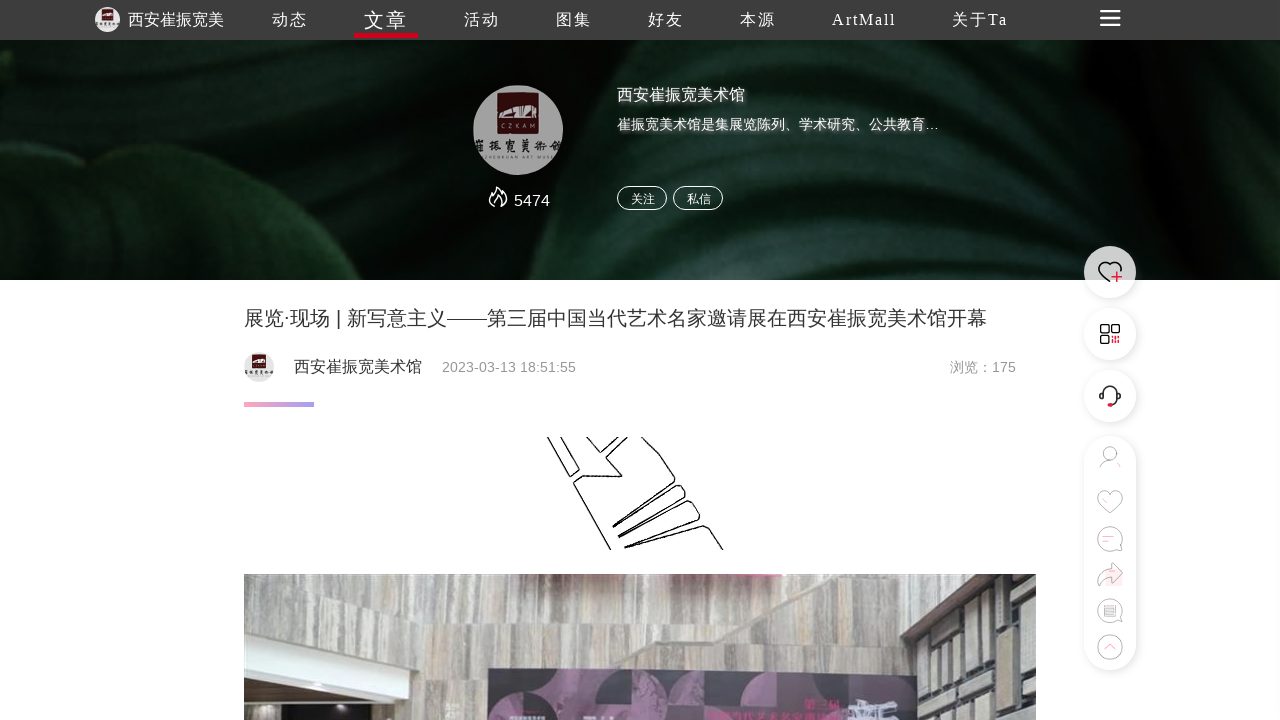

--- FILE ---
content_type: text/html
request_url: https://www.trueart.com/news/604803.html
body_size: 16531
content:
<!DOCTYPE html>
<html>

<head>
    <meta charset="UTF-8">
    <meta name="apple-mobile-web-app-capable" content="yes" />
    <meta name="viewport" content="width=device-width, initial-scale=1.0,minimum-scale=1.0, maximum-scale=1.0, user-scalable=no" />
    <meta name="apple-touch-fullscreen" content="yes" />
    <meta http-equiv="Cache-Control" content="max-age=86400" />
    <meta http-equiv="X-UA-Compatible" content="IE=edge" />
    <meta name="msapplication-tap-highlight" content="no" />
    <title>展览·现场 | 新写意主义——第三届中国当代艺术名家邀请展在西安崔振宽美术馆开幕 - 西安崔振宽美术馆 - 崇真艺客</title>
    <meta name="baidu-site-verification" content="">
    <meta name="keywords" content="展览·现场 | 新写意主义——第三届中国当代艺术名家邀请展在西安崔振宽美术馆开幕 ">
    <meta name="description" content="展览·现场 | 新写意主义——第三届中国当代艺术名家邀请展在西安崔振宽美术馆开幕">
    <link rel="shortcut icon" href="https://trueart-content.oss-cn-shanghai.aliyuncs.com/icon/favicon.ico" />
    <link rel="stylesheet" href="/css/swiper.min.css">
    <link rel="stylesheet" href="/css/style.css?v=1018" />
    <link rel="stylesheet" href="/css/public.css?v=1018" />
    <link rel="stylesheet" href="/css/publicEas2.css?v=1018" />
    <link rel="stylesheet" href="/page/news/css/news_info2.css?v=1018" />
    <link rel="stylesheet" href="https://at.alicdn.com/t/font_1062556_pm8xyxzq41.css">
    <link rel="stylesheet" type="text/css" href="/js/emo/emojionearea.css">
    <script src="https://cdn.bootcss.com/jquery/1.10.2/jquery.min.js"></script>
    <script>var oneEmo = true</script>
    <script type="text/javascript" src="/js/emo/emojionearea.js"></script>
    <script src="https://cdn.bootcss.com/vue/2.2.2/vue.min.js"></script>
    <script src="/page/publick/header.js"></script>
    <script src="/page/publick/user.js"></script>
    <script src="/page/publick/banner.js"></script>
</head>

<body>
    <div class="page-body" id="main" @scroll="handleScroll" @touchstart="touchStart($event)" @click="offnav" @touchmove="touchMove($event)" @touchend="touchEnd($event)">
        <div class="loading">
            <div class="body-movin">
                <img src="/img/loading.gif">
            </div>
        </div>
        <common-header @opennav="opennav" @spot="spotheart" @publis="publishpraisesharingcomments" :title="'文章'" :index="1" :flolow="flolow" :Uid="newsData.publisher_id" :Mimg="memberInfo.photo" :Mnme="memberInfo.user_name"></common-header>
        <common-user-right @offnavzz="offnavxx" :Open="rightOpen"></common-user-right>
        <div class="layer-swiper">
            <div class="layer-swiper-box" style="position: relative;">
                <div class="atlas-title">
                    <div>
                        <span class="sname" v-html="newsData.title"></span> {{sindex}}/{{bigImglist.length}}
                        <em class="icon iconfont iconguanbi" @click="offswiper"></em>
                    </div>
                </div>
                <div class="swiper-container">
                    <div class="swiper-wrapper">
                        <div class="swiper-slide" v-for="(item,index) in bigImglist">
                            <div class="imgswiperbox"><img class="imgitem" :src="item"></div>
                            <div style="position: absolute;width: 100%;height: 100%;top: 0;left: 0;z-index: 1;"></div>
                        </div>
                    </div>

                    <!-- 如果需要导航按钮 -->
                    <div class="swiper-button-prev"><em class="icon iconfont iconglyphicon-chevron-right"></em></div>
                    <div class="swiper-button-next"><em class="icon iconfont iconzuoyou"></em></div>

                </div>
                <div class="swiper-author">
                    <div>
                        <div><span v-html="newsData.title"></span></div>
                        <div class="swiper-author-info overhidden">
                            <div v-if="commentphoto==''" style="cursor: pointer;" @click="openwear(sindex)"><img :src="memberInfo.photo"><span>{{memberInfo.real_name}}</span></div>
                            <div v-if="commentphoto!=''" style="cursor: pointer;" @click="opencommentpage"><img :src="commentphoto"><span>{{commentname}}</span></div>
                            <div>
                                <!--<em style="font-size: 24px;margin-right: 20px;position: relative;top: -1px;cursor: pointer;" class="icon iconfont iconxiazai"></em><img style="cursor: pointer;" src="../../img/heart1.svg">-->
                            </div>
                        </div>
                    </div>
                </div>
            </div>
        </div>
        <div class="page-center" v-cloak>
            <common-banner :Uid="newsData.publisher_id"></common-banner>
            <section>

                <div class="section">
                    <div class="poster">
                        <div class="author-ladel">
                            <div>
                                <h1>展览·现场 | 新写意主义——第三届中国当代艺术名家邀请展在西安崔振宽美术馆开幕</h1>
                            </div>
                            <div class='publisher overhidden'>
                                <img class="publisherhead" :src="newsData.publisher_head" @click="changenav(0)">
                                <span class="publishername">{{newsData.publisher_name}}</span>
                                <span class="publishertime">{{newsData.update_time}}</span>
                                <span class="publishercount">浏览：{{newsData.view_count}}</span>
                            </div>
                            <!--<span>{{newsData.update_time}}</span><span>浏览：{{newsData.view_count}}</span>-->
                        </div>
                        <div v-if="newsData.new_type==1" class="author-source">
                            来源&nbsp;|&nbsp;<span>{{newsData.source}}</span>&nbsp;&nbsp;&nbsp;作者&nbsp;|&nbsp;<span>{{newsData.author}}</span>
                        </div>
                        <div class="activity-info">
                            <div class="activity-step"></div>
                            <div class="imgdatalist" :class="{maxheight:overstep}">
                                <div class='preface flexible1'>
                                    <div class="new-info" @click="addComment($event)">
                                        <p style="text-align: center;"><img src='https://trueart-content.oss-cn-shanghai.aliyuncs.com/20230313/192352332_640.gif#' alt='展览·现场 | 新写意主义——第三届中国当代艺术名家邀请展在西安崔振宽美术馆开幕 崇真艺客'/ ></p><p style="text-align: center;"><img src='https://trueart-content.oss-cn-shanghai.aliyuncs.com/20230313/192352638_640.jpg#' alt='展览·现场 | 新写意主义——第三届中国当代艺术名家邀请展在西安崔振宽美术馆开幕 崇真艺客'/ ></p><p><br></p><p><span style="font-family: 仿宋_GB2312;color: rgb(136, 136, 136);font-size: 14px;">由西安崔振宽美术馆、水墨长安艺术博物馆主办的第三届新写意主义——中国当代艺术名家邀请展于2023年3月11日在西安崔振宽美术馆隆重开幕。</span></p><p><span style="font-family: 仿宋_GB2312;color: rgb(136, 136, 136);font-size: 14px;">“新写意主义”——中国当代艺术名家邀请展，由已故著名美术理论家、批评家刘骁纯先生与著名批评家、策展人王林先生2017年共同发起，携手组织实施的一项重要艺术活动，展览旨在积极践行文化自信，推动中国现、当代艺术的发展和国际对话。2018、2020年成功举办了两届展览和论坛活动，得到了美术界的广泛关注，引发了众多的讨论和研究。<p></p></span></p><p><span style="font-family: 仿宋_GB2312;color: rgb(136, 136, 136);font-size: 14px;">做为崔振宽美术馆的一项重要学术品牌活动，第三届新写意主义展览2021年10月开始筹备，聘请著名美术理论家陈孝信先生担任策展人，提名23位艺术家参加展览，并邀请贾方舟等批评家组成学术委员会。</span></p><p><span style="color: rgb(136, 136, 136);font-size: 14px;font-family: 仿宋_GB2312;">11日上午出席展览开幕式的嘉宾有：陕西省美术家协会副主席邢庆仁、</span><span style="color: rgb(136, 136, 136);font-size: 14px;letter-spacing: 0pt;background: rgb(255, 255, 255);font-family: 仿宋_GB2312;">西安美术学院副院长屈健</span><span style="color: rgb(136, 136, 136);font-size: 14px;font-family: 仿宋_GB2312;">、陕西国画院院长张华、陕西国画院党组书记胡斌、陕西省美术博物馆馆长王潇、西安出版社社长屈炳耀、西安市政协文化文史学习委主任汪涛、德国波恩当代艺术馆创始人、策展人任戎、宋庄当代艺术文献馆执行馆长、批评家吴鸿、</span><span style="color: rgb(136, 136, 136);font-size: 14px;letter-spacing: 0pt;background: rgb(255, 255, 255);font-family: 仿宋_GB2312;">西安美术学院跨媒体艺术系主任王檬檬</span><span style="color: rgb(136, 136, 136);font-size: 14px;font-family: 仿宋_GB2312;">（女士）、陕西长安画派艺术中心副主任罗博、陕西国画院副院长耿齐、锦业美术馆馆长戴慧敏、西安万象湾房地产开发公司董事长/建筑师冯晓宏；西安美术学院教授：郭志刚、吴克军、王风华、张乐；艺术家李相虎、石英、古原、杨卫纳、邵泳；上海艺术外滩创始人、艺术家南巢。</span><span style="font-family: 仿宋_GB2312;color: rgb(136, 136, 136);font-size: 14px;"></span></p><p style="white-space: normal;"><span style="color: rgb(136, 136, 136);font-size: 14px;font-family: 仿宋_GB2312;">出席展览开幕式的嘉宾还有特邀参展的已故艺术家家属代表：著名艺术家王炎林先生的夫人——黄甫馥华 女士、著名美术理论家刘骁纯先生之子——刘 昕先生、著名艺术家姬子先生之子——王春辰 先生、著名艺术家于振立先生的代表，企业家——商成光先生，以及各艺术机构、院校的艺术家及社会各界人士。</span></p><p style="white-space: normal;"><span style="color: rgb(136, 136, 136);font-size: 14px;font-family: 仿宋_GB2312;">参加本届展览的特邀艺术家有：石鲁、王炎林、姬子、于振立；参展艺术家：著名艺术家崔振宽，贵州大学艺术学院教授蒲国昌，著名艺术家郭全忠，著名艺术家洪 &nbsp;耀，中国美术学院教授王冬龄，著名艺术家范炳南，中央美术学院教授、博士生导师&nbsp;邱振中，著名艺术家朱 墨，华东师范大学艺术学院终身教授、院长周长江，著名艺术家樊 洲，天津美术学院原中国画学院院长李孝萱，中国国家画院画家、研究员张立柱，中央美术学院雕塑系教授隋建国，天津美术学院教授祁海平，中国美术学院教授张浩，华东师范大学美术学院副院长，中国表现艺术中心主任张方白，合肥大地美术馆馆长、北京现代美术馆馆长吴震寰，著名艺术家沈沁，四川美术学院雕塑系教师王韦。</span></p><p style="white-space: normal;"><span style="color: rgb(136, 136, 136);font-size: 14px;font-family: 仿宋_GB2312;">展览学术委员：中国美术批评家年会名誉主席、著名美术理论家贾方舟，著名美术理论家陈孝信，西安美术学院教授、博士生导师彭德，四川美术学院教授、西安美院博士生导师王林，艺术批评家、策展人刘淳，上海大学美术学院教授、批评家、策展人李晓峰，中央美术学院教授、美术馆副馆长王春辰，陕西省美协理论委员会副主任张渝，中国人民大学教授夏可君，著名批评家、策展人付晓东。</span></p><p style="white-space: normal;"><span style="font-family: 仿宋_GB2312;color: rgb(136, 136, 136);font-size: 14px;">开幕式由西安崔振宽美术馆馆长崔迅先生主持。</span></p><p style="text-align: left;"><img src='https://trueart-content.oss-cn-shanghai.aliyuncs.com/20230313/192352981_640.jpg#' alt='展览·现场 | 新写意主义——第三届中国当代艺术名家邀请展在西安崔振宽美术馆开幕 崇真艺客'/ ><span style="color: rgb(157, 32, 106);font-family: system-ui, -apple-system, BlinkMacSystemFont, &quot;Helvetica Neue&quot;, &quot;PingFang SC&quot;, &quot;Hiragino Sans GB&quot;, &quot;Microsoft YaHei UI&quot;, &quot;Microsoft YaHei&quot;, Arial, sans-serif;font-size: 13px;letter-spacing: 0.544px;text-align: right;caret-color: rgba(0, 0, 0, 0);background-color: rgb(255, 255, 255);">■</span><span style="font-family: 仿宋_GB2312;font-size: 15px;text-align: justify;color: rgb(136, 136, 136);">西安崔振宽美术馆馆长崔迅先生主持并发言</span></p><p><span style="font-size: 15px;font-family: 仿宋_GB2312;color: rgb(136, 136, 136);">他表示：首先代表崔振宽美术馆、水墨长安艺术博物馆，对大家的到来，特别是从全国各地来到西安参加展览开幕式的艺术家、批评家和嘉宾们表示热烈欢迎和衷心感谢。</span></p><p></p><p><span style="font-size: 15px;font-family: 仿宋_GB2312;color: rgb(136, 136, 136);">由于疫情的原因，原定于2022年春天的展览经历了波折反复，在各位艺术家、批评家的支持下，工作团队克服了重重困难于2022年12月8日开展，在今天举行展览开幕仪式和学术研讨，我们感到由衷的高兴。</span></p><p><span style="font-size: 15px;font-family: 仿宋_GB2312;color: rgb(136, 136, 136);">身为民营美术馆，我们为能创办“新写意主义”展览、为能推动中国现、当代艺术的发展和西安公共文化艺术事业的繁荣，做出积极和卓有成效的工作而感到欣慰和自豪。借此机会向各位参展艺术家表示祝贺，向学术委员会的批评家和西安出版社的大力支持表示衷心感谢！向一直以来关心支持崔振宽美术馆的朋友们表示感谢！</span></p><p style="text-align: left;"><img src='https://trueart-content.oss-cn-shanghai.aliyuncs.com/20230313/192353320_640.jpg#' alt='展览·现场 | 新写意主义——第三届中国当代艺术名家邀请展在西安崔振宽美术馆开幕 崇真艺客'/ ><span style="color: rgb(157, 32, 106);font-family: system-ui, -apple-system, BlinkMacSystemFont, &quot;Helvetica Neue&quot;, &quot;PingFang SC&quot;, &quot;Hiragino Sans GB&quot;, &quot;Microsoft YaHei UI&quot;, &quot;Microsoft YaHei&quot;, Arial, sans-serif;font-size: 13px;letter-spacing: 0.544px;text-align: right;caret-color: rgba(0, 0, 0, 0);background-color: rgb(255, 255, 255);">■</span><span style="font-family: 仿宋_GB2312;font-size: 15px;text-align: justify;color: rgb(136, 136, 136);">本次展览学术主持、策展人、著名美术理论家 陈孝信 先生发言</span></p><p style="text-align: left;"><span style="color: rgb(136, 136, 136);"><span style="font-family: 仿宋_GB2312;font-size: 15px;text-align: justify;">陈孝信先生在发言中讲到：</span><span style="text-align: justify;font-family: 宋体;font-size: 10.5pt;">崔迅馆长代表馆方委托我担任新写意主义——中国当代艺术名家邀请展，第三届的策展人兼学术主持，这既使我倍感荣幸，也使我感到了责任重大，所谓责任，就是要理解并施行这个展览的最初的发起人刘骁纯先生、王林先生的总体策展意图，我经过认真的阅读资料和仔细的考虑，我把第三届的策展思路定为——我注六经，这里的“六经”主要是刘骁纯先生留给我们的宝贵的水墨理论和思想遗产。</span></span></p><p><span style="font-family: 宋体;font-size: 10.5pt;color: rgb(136, 136, 136);">具体说就是这次展览主要确定了两个方向：一、纵笔大写意做为中国写意艺术的最后一坐高峰，而且还是通向中国现代、中国当代，通向世界的一个重要的切入点。当然，中国艺术通向现代、当代、世界的切入点，不只这一个，这个要说明。但是纵笔大写意无疑是其中重要的一个切入点。这是刘骁纯先生的思想遗产之一。</span></p><p><span style="font-family: 宋体;font-size: 10.5pt;color: rgb(136, 136, 136);">第二：刘骁纯说了，从这一个切入点来看，希望或许就在陕西。这也是他白纸黑字留下来的话。所以，这一次展览仍然是由水墨和深度书写的艺术家来唱主角。这个板块里头有十七位艺术家，占了整个参展艺术家的三分之二的份量。</span></p><p><span style="font-family: 宋体;font-size: 10.5pt;color: rgb(136, 136, 136);">此外，我有一个可供批判的观点，这个观点是：继承发扬一千多年的水墨文化的精神，是我们当务之急，我们的水墨文化的继承和发扬，所呈现出来的现、当代艺术，才是真正的中国现、当代艺术。这个观点供批判。此外，我这一次创建了陕西版块，在这个展览上第一次呈现。这个板块里头有七位艺术家，除了已故的石鲁大师和王炎林先生之外，还有健在的一部分艺术家代表：以崔振宽为领军人物。这个版块占了整个参展艺术家的三分之一，比重不可谓不重。</span></p><p><span style="font-family: 宋体;font-size: 10.5pt;color: rgb(136, 136, 136);">还有我考虑到了几位已故的艺术家的特殊贡献，以及上下文的联系。所以在这个展览上，我特别放入了石鲁、王炎林、姬子、于振立这四位艺术家参展。</span></p><p><span style="font-family: 宋体;font-size: 10.5pt;color: rgb(136, 136, 136);">除此之外，按照刘骁纯的意思，新写意主义不只是包括水墨艺术，还是应该涵盖艺术的多个门类，按照这个思路，这一次展览上还有几位杰出的油画家。除了已经介绍的于振立之外，还有周长江先生、祁海平先生、张方白先生，都是在油画领域做出了重要贡献的艺术家。他们的参展为这次展览增添了不少的光彩。还有两位重量级的雕塑家，一位是中央美院的隋建国先生，一位是四川美院的青年艺术家王韦先生，王韦先生是由王林特别推荐的。</span></p><p><span style="font-family: 宋体;font-size: 10.5pt;color: rgb(136, 136, 136);">参展艺术家的整体团队年龄偏大，甚至可以说偏老。所谓偏大和偏老我说几个数字就知道了，有八十岁以上的艺术家六位，七十岁以上的艺术家有七位，六十岁以上的艺术家有五位。五十岁以上的艺术家三位。真正的年轻艺术家仅一两位。</span></p><p><span style="font-family: 宋体;font-size: 10.5pt;color: rgb(136, 136, 136);">我还要对这次展览做出以下三点检讨，检讨之一：有几位艺术家的作品，我了解非常符合纵笔大写意这个策展思路，但是由于种种原因未能邀请到位，这个我表示深深的遗憾。这里面有周韶华先生、尚扬先生、谷文达先生。但，我明知道他们的作品非常符合我们的策展主题，非常有代表性，但是种种原因没有能够邀请到。这是第一个表示遗憾的。</span></p><p><span style="font-family: 宋体;font-size: 10.5pt;color: rgb(136, 136, 136);">第二个要检讨和表示遗憾的是女性艺术家太少，成了一支独秀，这也是我作为策展人需要检讨的。我第三点需要检讨的是，新观念艺术的份量轻了一点。以上三点都需要我作为策展人公开做出检讨。</span></p><p><br></p><p style="text-align: left;"><img src='https://trueart-content.oss-cn-shanghai.aliyuncs.com/20230313/192353638_640.jpg#' alt='展览·现场 | 新写意主义——第三届中国当代艺术名家邀请展在西安崔振宽美术馆开幕 崇真艺客'/ ><span style="color: rgb(157, 32, 106);font-family: system-ui, -apple-system, BlinkMacSystemFont, &quot;Helvetica Neue&quot;, &quot;PingFang SC&quot;, &quot;Hiragino Sans GB&quot;, &quot;Microsoft YaHei UI&quot;, &quot;Microsoft YaHei&quot;, Arial, sans-serif;font-size: 13px;letter-spacing: 0.544px;text-align: right;caret-color: rgba(0, 0, 0, 0);background-color: rgb(255, 255, 255);">■</span><span style="font-family: 仿宋_GB2312;font-size: 15px;text-align: justify;color: rgb(136, 136, 136);">华东师范大学艺术学院终身教授、院长 周长江先生代表参展艺术家发言</span></p><p><span style="font-family: 宋体;font-size: 10.5pt;color: rgb(136, 136, 136);">周长江先生在发言中讲到：各位老师、各位同道各位朋友们下午好。很荣幸在陈孝信先生的推荐下我得以参展，并且要我在这里做个发言，有点诚惶诚恐。<p></p></span></p><p><span style="font-family: 宋体;font-size: 10.5pt;color: rgb(136, 136, 136);">首先我想怀着敬佩的心情和诚意，要感谢崔迅馆长和他的团队，以及崔振宽美术馆全员工在疫情肆虐的情况下面，令人糟心的<span style="font-size: 10.5pt;font-family: Calibri;">2022</span>年，从年初直到今年整个一年之中，一而再地数次发文延迟展览，他们克服种种困难坚守在筹备、等待的过程当中，这是一个充满无奈的和巨大不确定的年份，无论物理空间层面还是精神层面，都处于双重的割裂和现实之中。<p></p></span></p><p><span style="font-family: 宋体;font-size: 10.5pt;color: rgb(136, 136, 136);">要举办这样一个全国性的，充满理想的艺术展览，其心理压力和具体的运作难度，应该说是实在不可想象的。然而，今天我们的隆重开幕再次证明了他们非凡的努力得以实现。我想在此，我建议我们全体与会人员与掌声向他们致意，感谢一直以来的推进。崔振宽美术馆是一个不可多得的学术平台，在各方努力下已经成功举办了两届新写意主义的展览。把散落在全国各地的重要的批评家和艺术家集聚在这里，以使命感的态度，在理论梳理与实践的深入探讨过程当中，形成学术上的同频共振，用这样的方法来推动中国现、当代艺术的深入发展。对比当下满眼神魂颠倒、娱乐至死、文化低迷不堪的情境下，这是一个令人鼓舞的彩虹现象。本人从事油画艺术几十年，早在<span style="font-size: 10.5pt;font-family: Calibri;">80</span>年代初，我就认识到，从传统文脉中汲取营养的重要性，并怀揣一个梦想。</span></p><p><span style="font-family: 宋体;font-size: 10.5pt;color: rgb(136, 136, 136);">在世界文化艺术的进程中，东方应树立起自己的现代形象。但是现实很骨感，这并非是一两个少数人能实现的，而且也并非一蹴而就的。没有对民族文化的再认识，没有对文化身份主体性的确认和反思，尤其更具体的是我们艺术界要有这种直面现实的艺术共识，才能蔚然形成气候、形成大势。<p></p></span></p><p><span style="font-family: 宋体;font-size: 10.5pt;color: rgb(136, 136, 136);">今天，有新写意主义为旗号的展览已经举办了第三届。无论是在理论探讨、建构，还是展览形式的多样性，都在深入。<p></p></span></p><p><span style="font-family: 宋体;font-size: 10.5pt;color: rgb(136, 136, 136);">最后，我也想为新写意主义理论建构做出贡献的刘骁纯老师、王林和陈孝信老师还有其他理论界的众多先生致以崇高的敬意。谢谢。</span><span style="mso-spacerun:&#39;yes&#39;;font-family:宋体;mso-ascii-font-family:Calibri;mso-hansi-font-family:Calibri;mso-bidi-font-family:&#39;Times New Roman&#39;;font-size:10.5000pt;mso-font-kerning:1.0000pt;"><p></p></span></p><p><span style="font-size: 15px;font-family: 仿宋_GB2312;"><br></span></p><p style="text-align: left;"><img src='https://trueart-content.oss-cn-shanghai.aliyuncs.com/20230313/192353982_640.jpg#' alt='展览·现场 | 新写意主义——第三届中国当代艺术名家邀请展在西安崔振宽美术馆开幕 崇真艺客'/ ><span style="color: rgb(157, 32, 106);font-family: system-ui, -apple-system, BlinkMacSystemFont, &quot;Helvetica Neue&quot;, &quot;PingFang SC&quot;, &quot;Hiragino Sans GB&quot;, &quot;Microsoft YaHei UI&quot;, &quot;Microsoft YaHei&quot;, Arial, sans-serif;font-size: 13px;letter-spacing: 0.544px;text-align: right;caret-color: rgba(0, 0, 0, 0);background-color: rgb(255, 255, 255);">■</span><span style="font-family: 仿宋_GB2312;font-size: 15px;text-align: justify;color: rgb(136, 136, 136);">上海大学美术学院教授、批评家、策展人&nbsp;李晓峰先生代表展览学术委员发言</span></p><p><span style="font-family: 宋体;font-size: 10.5pt;color: rgb(136, 136, 136);"><span style="font-family: 宋体;font-size: 14px;"><span style="font-family: 仿宋_GB2312;font-size: 15px;">李晓峰先生</span>在发言中讲到：</span>首先，感谢我们本次展览的策展人学术主持陈孝信先生提名我来代表学术委员会做一个发言。我想谈一点感想，第三届新写意主义大展虽因难以预期的各类原因，“一波八折”，最终带着横空出世的气势来到我们的面前，也因时间的拖延使之尤其攒足了学术的氛围。</span></p><p><span style="font-family: 宋体;font-size: 10.5pt;color: rgb(136, 136, 136);">线上的研讨已先期开展，各类准备伴随着各样的信息发布也不断浮出了“希望在陕西”的水面，这个地方辨识度极强的美术馆将再次推出意义远远超出地方性的学术大展。三届新写意主义大展，一以贯之已成为全国一道独特、明朗的双年展景观，更成为本展学术委员会诸成员得以学术深耕的文本。</span></p><p><span style="font-family: 宋体;font-size: 10.5pt;color: rgb(136, 136, 136);">新写意主义的三届坚持与推动，并不是口号上的民族化与国际化，而是有明确的定位在开放、多元，推陈出新，且越来越强调自身的研究性与学术精神。在此，我代表展览学术委员会诸公，向第三届新写意主义大展的开幕与二十三位参展艺术家，表示诚挚的祝贺。向大展策展人陈孝信先生、崔振宽美术馆馆长崔迅先生，及团队表示深深的致敬。衷心祝贺第三届新写意主义大展圆满成功，谢谢各位</span></p><p style="text-align: left;"><img src='https://trueart-content.oss-cn-shanghai.aliyuncs.com/20230313/192354340_640.jpg#' alt='展览·现场 | 新写意主义——第三届中国当代艺术名家邀请展在西安崔振宽美术馆开幕 崇真艺客'/ ><span style="color: rgb(157, 32, 106);font-family: system-ui, -apple-system, BlinkMacSystemFont, &quot;Helvetica Neue&quot;, &quot;PingFang SC&quot;, &quot;Hiragino Sans GB&quot;, &quot;Microsoft YaHei UI&quot;, &quot;Microsoft YaHei&quot;, Arial, sans-serif;font-size: 13px;letter-spacing: 0.544px;text-align: right;caret-color: rgba(0, 0, 0, 0);background-color: rgb(255, 255, 255);">■</span><span style="font-family: 仿宋_GB2312;font-size: 15px;text-align: justify;color: rgb(136, 136, 136);">陕西省美协副主席、著名艺术家邢庆仁先生&nbsp;代表嘉宾发言</span></p><p><span style="font-family: 宋体;font-size: 10.5pt;color: rgb(136, 136, 136);"><span style="font-family: 仿宋_GB2312;font-size: 15px;"><span style="font-size: 10.5pt;font-family: 仿宋_GB2312;">邢庆仁</span>先生</span><span style="font-family: 宋体;font-size: 14px;">在发言中讲到：</span>非常感谢崔振宽美术馆，有幸参加了“新写意主义”首展。我以前听说过毕加索在他生前看到一幅中国画，是<span style="font-size: 10.5pt;font-family: Calibri;">800</span>年前的一幅画。据说毕加索讲了一句话：“这是写意画”这个话我查了一些资料，好像还有点准确。当然西方艺术大师对中国写意画的赞赏不仅有毕加索，还有更多的艺术大师。今天有幸参加新写意主义展览开幕式，新写意主义，其实是想寻找一个跟西方艺术进行对接交流的一个窗口，新写意主义画展向优秀的艺术家发出邀请的同时，其实也是向每一个画家进行挑战，受邀的每一位艺术家都带有自己所提出的问题，每个人都有自己的困惑，又得拿出具体的作品。</span></p><p><span style="font-family: 宋体;font-size: 10.5pt;color: rgb(136, 136, 136);">前几天，我看了崔振宽美术馆编的《崔振宽画集理论研究卷》我看到崔老师的艺术家年谱，我感动了。崔老师说，他三岁的时候站在家门口，原话：“有一相师言，大才，命有一劫，过，则成就。”我当时看到这以后觉得，这是多么壮观的一个气象啊！我们做画展，研究艺术家个案，我觉得应该从这出发才靠谱，这才有意义，这是崔振宽的意义。所以我觉得要向崔老师学习，同时也希望更多的优秀艺术家，通过这样的一个有意义的展示平台，做好真实的自己，同时也在艺术上获得自己的更大的成就，谢谢大家。</span></p><p style="text-align: left;"><img src='https://trueart-content.oss-cn-shanghai.aliyuncs.com/20230313/192354700_640.jpg#' alt='展览·现场 | 新写意主义——第三届中国当代艺术名家邀请展在西安崔振宽美术馆开幕 崇真艺客'/ ><span style="color: rgb(157, 32, 106);font-family: system-ui, -apple-system, BlinkMacSystemFont, &quot;Helvetica Neue&quot;, &quot;PingFang SC&quot;, &quot;Hiragino Sans GB&quot;, &quot;Microsoft YaHei UI&quot;, &quot;Microsoft YaHei&quot;, Arial, sans-serif;font-size: 13px;letter-spacing: 0.544px;text-align: right;caret-color: rgba(0, 0, 0, 0);background-color: rgb(255, 255, 255);">■</span><span style="font-family: 仿宋_GB2312;font-size: 15px;text-align: justify;color: rgb(136, 136, 136);">著名艺术家崔振宽先生代表美术馆宣布展览开幕</span></p><p><span style="font-size: 15px;font-family: 仿宋_GB2312;"><br></span></p><hr style="border-style: solid;border-width: 1px 0 0;border-color: rgba(0,0,0,0.1);-webkit-transform-origin: 0 0;-webkit-transform: scale(1, 0.5);transform-origin: 0 0;transform: scale(1, 0.5);"><p><br></p><p><span style="color: rgb(255, 255, 255);font-family: system-ui, -apple-system, BlinkMacSystemFont, &quot;Helvetica Neue&quot;, &quot;PingFang SC&quot;, &quot;Hiragino Sans GB&quot;, &quot;Microsoft YaHei UI&quot;, &quot;Microsoft YaHei&quot;, Arial, sans-serif;font-size: 18px;letter-spacing: 0.544px;text-align: right;background-color: rgb(157, 32, 106);">&nbsp; &nbsp; 开幕式现场&nbsp; &nbsp;</span></p><p style="text-align: center;"><img src='https://trueart-content.oss-cn-shanghai.aliyuncs.com/20230313/192355013_640.jpg#' alt='展览·现场 | 新写意主义——第三届中国当代艺术名家邀请展在西安崔振宽美术馆开幕 崇真艺客'/ ></p><p><img src='https://trueart-content.oss-cn-shanghai.aliyuncs.com/20230313/192355451_640.jpg#' alt='展览·现场 | 新写意主义——第三届中国当代艺术名家邀请展在西安崔振宽美术馆开幕 崇真艺客'/ ></p><p><img src='https://trueart-content.oss-cn-shanghai.aliyuncs.com/20230313/192355872_640.jpg#' alt='展览·现场 | 新写意主义——第三届中国当代艺术名家邀请展在西安崔振宽美术馆开幕 崇真艺客'/ ></p><p><img src='https://trueart-content.oss-cn-shanghai.aliyuncs.com/20230313/192356297_640.jpg#' alt='展览·现场 | 新写意主义——第三届中国当代艺术名家邀请展在西安崔振宽美术馆开幕 崇真艺客'/ ></p><p><br></p><hr style="border-style: solid;border-width: 1px 0 0;border-color: rgba(0,0,0,0.1);-webkit-transform-origin: 0 0;-webkit-transform: scale(1, 0.5);transform-origin: 0 0;transform: scale(1, 0.5);"><p><span style="color: rgb(255, 255, 255);font-family: system-ui, -apple-system, BlinkMacSystemFont, &quot;Helvetica Neue&quot;, &quot;PingFang SC&quot;, &quot;Hiragino Sans GB&quot;, &quot;Microsoft YaHei UI&quot;, &quot;Microsoft YaHei&quot;, Arial, sans-serif;font-size: 18px;letter-spacing: 0.544px;text-align: right;background-color: rgb(157, 32, 106);">&nbsp; &nbsp; 展厅现场&nbsp; &nbsp;</span></p><p style="text-align: center;"><img src='https://trueart-content.oss-cn-shanghai.aliyuncs.com/20230313/192356700_640.jpg#' alt='展览·现场 | 新写意主义——第三届中国当代艺术名家邀请展在西安崔振宽美术馆开幕 崇真艺客'/ ></p><p style="text-align: center;"><img src='https://trueart-content.oss-cn-shanghai.aliyuncs.com/20230313/192356997_640.jpg#' alt='展览·现场 | 新写意主义——第三届中国当代艺术名家邀请展在西安崔振宽美术馆开幕 崇真艺客'/ ></p><p style="text-align: center;"><img src='https://trueart-content.oss-cn-shanghai.aliyuncs.com/20230313/192358091_640.jpg#' alt='展览·现场 | 新写意主义——第三届中国当代艺术名家邀请展在西安崔振宽美术馆开幕 崇真艺客'/ ></p><p style="text-align: center;"><img src='https://trueart-content.oss-cn-shanghai.aliyuncs.com/20230313/192359950_640.jpg#' alt='展览·现场 | 新写意主义——第三届中国当代艺术名家邀请展在西安崔振宽美术馆开幕 崇真艺客'/ ></p><p style="text-align: center;"><img src='https://trueart-content.oss-cn-shanghai.aliyuncs.com/20230313/192401091_640.jpg#' alt='展览·现场 | 新写意主义——第三届中国当代艺术名家邀请展在西安崔振宽美术馆开幕 崇真艺客'/ ></p><p style="text-align: center;"><img src='https://trueart-content.oss-cn-shanghai.aliyuncs.com/20230313/192401481_640.jpg#' alt='展览·现场 | 新写意主义——第三届中国当代艺术名家邀请展在西安崔振宽美术馆开幕 崇真艺客'/ ></p><p style="text-align: center;"><img src='https://trueart-content.oss-cn-shanghai.aliyuncs.com/20230313/192401763_640.jpg#' alt='展览·现场 | 新写意主义——第三届中国当代艺术名家邀请展在西安崔振宽美术馆开幕 崇真艺客'/ ></p><p style="text-align: center;"><img src='https://trueart-content.oss-cn-shanghai.aliyuncs.com/20230313/192402622_640.jpg#' alt='展览·现场 | 新写意主义——第三届中国当代艺术名家邀请展在西安崔振宽美术馆开幕 崇真艺客'/ ></p><p style="text-align: center;"><img src='https://trueart-content.oss-cn-shanghai.aliyuncs.com/20230313/192402903_640.jpg#' alt='展览·现场 | 新写意主义——第三届中国当代艺术名家邀请展在西安崔振宽美术馆开幕 崇真艺客'/ ></p><p style="text-align: center;"><img src='https://trueart-content.oss-cn-shanghai.aliyuncs.com/20230313/192403200_640.jpg#' alt='展览·现场 | 新写意主义——第三届中国当代艺术名家邀请展在西安崔振宽美术馆开幕 崇真艺客'/ ></p><p style="text-align: center;"><img src='https://trueart-content.oss-cn-shanghai.aliyuncs.com/20230313/192404106_640.jpg#' alt='展览·现场 | 新写意主义——第三届中国当代艺术名家邀请展在西安崔振宽美术馆开幕 崇真艺客'/ ></p><p style="text-align: center;"><img src='https://trueart-content.oss-cn-shanghai.aliyuncs.com/20230313/192404451_640.jpg#' alt='展览·现场 | 新写意主义——第三届中国当代艺术名家邀请展在西安崔振宽美术馆开幕 崇真艺客'/ ><br></p><p style="text-align: center;"><img src='https://trueart-content.oss-cn-shanghai.aliyuncs.com/20230313/192405622_640.jpg#' alt='展览·现场 | 新写意主义——第三届中国当代艺术名家邀请展在西安崔振宽美术馆开幕 崇真艺客'/ ></p><p style="text-align: center;"><img src='https://trueart-content.oss-cn-shanghai.aliyuncs.com/20230313/192405981_640.jpg#' alt='展览·现场 | 新写意主义——第三届中国当代艺术名家邀请展在西安崔振宽美术馆开幕 崇真艺客'/ ></p><p style="text-align: center;"><img src='https://trueart-content.oss-cn-shanghai.aliyuncs.com/20230313/192407981_640.jpg#' alt='展览·现场 | 新写意主义——第三届中国当代艺术名家邀请展在西安崔振宽美术馆开幕 崇真艺客'/ ></p><p style="text-align: center;"><img src='https://trueart-content.oss-cn-shanghai.aliyuncs.com/20230313/192408278_640.jpg#' alt='展览·现场 | 新写意主义——第三届中国当代艺术名家邀请展在西安崔振宽美术馆开幕 崇真艺客'/ ></p><p style="text-align: center;"><img src='https://trueart-content.oss-cn-shanghai.aliyuncs.com/20230313/192410185_640.jpg#' alt='展览·现场 | 新写意主义——第三届中国当代艺术名家邀请展在西安崔振宽美术馆开幕 崇真艺客'/ ></p><p style="text-align: center;"><img src='https://trueart-content.oss-cn-shanghai.aliyuncs.com/20230313/192410497_640.jpg#' alt='展览·现场 | 新写意主义——第三届中国当代艺术名家邀请展在西安崔振宽美术馆开幕 崇真艺客'/ ></p><p style="text-align: center;"><img src='https://trueart-content.oss-cn-shanghai.aliyuncs.com/20230313/192410810_640.jpg#' alt='展览·现场 | 新写意主义——第三届中国当代艺术名家邀请展在西安崔振宽美术馆开幕 崇真艺客'/ ></p><p style="text-align: center;"><img src='https://trueart-content.oss-cn-shanghai.aliyuncs.com/20230313/192411138_640.jpg#' alt='展览·现场 | 新写意主义——第三届中国当代艺术名家邀请展在西安崔振宽美术馆开幕 崇真艺客'/ ></p><p style="text-align: center;"><img src='https://trueart-content.oss-cn-shanghai.aliyuncs.com/20230313/192412200_640.jpg#' alt='展览·现场 | 新写意主义——第三届中国当代艺术名家邀请展在西安崔振宽美术馆开幕 崇真艺客'/ ></p><p style="text-align: center;"><img src='https://trueart-content.oss-cn-shanghai.aliyuncs.com/20230313/192413858_640.jpg#' alt='展览·现场 | 新写意主义——第三届中国当代艺术名家邀请展在西安崔振宽美术馆开幕 崇真艺客'/ ></p><p style="text-align: center;"><img src='https://trueart-content.oss-cn-shanghai.aliyuncs.com/20230313/192414153_640.jpg#' alt='展览·现场 | 新写意主义——第三届中国当代艺术名家邀请展在西安崔振宽美术馆开幕 崇真艺客'/ ></p><p style="text-align: center;"><img src='https://trueart-content.oss-cn-shanghai.aliyuncs.com/20230313/192414560_640.jpg#' alt='展览·现场 | 新写意主义——第三届中国当代艺术名家邀请展在西安崔振宽美术馆开幕 崇真艺客'/ ></p><p style="text-align: center;"><img src='https://trueart-content.oss-cn-shanghai.aliyuncs.com/20230313/192414825_640.jpg#' alt='展览·现场 | 新写意主义——第三届中国当代艺术名家邀请展在西安崔振宽美术馆开幕 崇真艺客'/ ></p><p><img src='https://trueart-content.oss-cn-shanghai.aliyuncs.com/20230313/192416747_640.jpg#' alt='展览·现场 | 新写意主义——第三届中国当代艺术名家邀请展在西安崔振宽美术馆开幕 崇真艺客'/ ></p><p><img src='https://trueart-content.oss-cn-shanghai.aliyuncs.com/20230313/192417138_640.jpg#' alt='展览·现场 | 新写意主义——第三届中国当代艺术名家邀请展在西安崔振宽美术馆开幕 崇真艺客'/ ></p><p style="text-align: center;"><img src='https://trueart-content.oss-cn-shanghai.aliyuncs.com/20230313/192417497_640.jpg#' alt='展览·现场 | 新写意主义——第三届中国当代艺术名家邀请展在西安崔振宽美术馆开幕 崇真艺客'/ ></p><p><span style="font-family: 仿宋_GB2312;font-size: 15px;">开幕式后本届展览学术委员、参展艺术家，以及各艺术机构、院校的艺术家、学者百余人，共同参与了第三届新写意主义学术研讨会。研讨会内容后续推出，<span style="font-family: 仿宋_GB2312;font-size: 15px;">敬请期待</span>。</span><br></p><p style="text-align: center;"><br style="white-space: normal;"></p><p style="text-align: center;"><span style="color: rgb(255, 255, 255);font-family: system-ui, -apple-system, BlinkMacSystemFont, &quot;Helvetica Neue&quot;, &quot;PingFang SC&quot;, &quot;Hiragino Sans GB&quot;, &quot;Microsoft YaHei UI&quot;, &quot;Microsoft YaHei&quot;, Arial, sans-serif;font-size: 18px;letter-spacing: 0.544px;text-align: right;background-color: rgb(157, 32, 106);">本次展览将持续到2023年3月24日（周五）欢迎广大观众参观交流</span><br></p><hr style="border-style: solid;border-width: 1px 0 0;border-color: rgba(0,0,0,0.1);-webkit-transform-origin: 0 0;-webkit-transform: scale(1, 0.5);transform-origin: 0 0;transform: scale(1, 0.5);"><p style="margin-bottom: 0px;outline: 0px;max-width: 100%;color: rgb(34, 34, 34);font-family: system-ui, -apple-system, BlinkMacSystemFont, &quot;Helvetica Neue&quot;, &quot;PingFang SC&quot;, &quot;Hiragino Sans GB&quot;, &quot;Microsoft YaHei UI&quot;, &quot;Microsoft YaHei&quot;, Arial, sans-serif;letter-spacing: 0.544px;white-space: normal;background-color: rgb(255, 255, 255);text-align: left;box-sizing: border-box !important;overflow-wrap: break-word !important;"><span style="outline: 0px;max-width: 100%;font-size: 13px;background-color: rgb(157, 32, 106);box-sizing: border-box !important;overflow-wrap: break-word !important;"><strong style="outline: 0px;max-width: 100%;color: rgb(255, 255, 255);box-sizing: border-box !important;overflow-wrap: break-word !important;">往期精彩链接&nbsp;</strong></span></p><p style="margin-bottom: 0px;outline: 0px;max-width: 100%;color: rgb(34, 34, 34);font-family: system-ui, -apple-system, BlinkMacSystemFont, &quot;Helvetica Neue&quot;, &quot;PingFang SC&quot;, &quot;Hiragino Sans GB&quot;, &quot;Microsoft YaHei UI&quot;, &quot;Microsoft YaHei&quot;, Arial, sans-serif;letter-spacing: 0.544px;white-space: normal;background-color: rgb(255, 255, 255);text-align: left;box-sizing: border-box !important;overflow-wrap: break-word !important;"><a data-itemshowtype="0" data-linktype="2" hasload="1" href="http://mp.weixin.qq.com/s?__biz=MzU1NjA2NjQ3MQ==&amp;mid=2247486375&amp;idx=1&amp;sn=af54305e8236de45aec668b0325d9b5d&amp;chksm=fbcbf86fccbc7179aaa3023781bad1c529984de9e29f76bea9baf030062569a3c8d162db36d1&amp;scene=21#wechat_redirect" imgdata="null" imgurl="" linktype="text" style="outline: 0px;color: rgb(178, 178, 178);text-decoration: underline;-webkit-tap-highlight-color: rgba(0, 0, 0, 0);cursor: pointer;max-width: 100%;font-size: 13px;box-sizing: border-box !important;overflow-wrap: break-word !important;" tab="innerlink" target="_blank" textvalue="展览预告丨新写意主义——首届中国当代艺术名家邀请展">展览预告丨新写意主义——首届中国当代艺术名家邀请展</a></p><section style="margin-bottom: 0px;outline: 0px;max-width: 100%;color: rgb(34, 34, 34);font-family: system-ui, -apple-system, BlinkMacSystemFont, &quot;Helvetica Neue&quot;, &quot;PingFang SC&quot;, &quot;Hiragino Sans GB&quot;, &quot;Microsoft YaHei UI&quot;, &quot;Microsoft YaHei&quot;, Arial, sans-serif;letter-spacing: 0.544px;white-space: normal;background-color: rgb(255, 255, 255);text-align: left;line-height: 1.5em;box-sizing: border-box !important;overflow-wrap: break-word !important;"><a data-itemshowtype="0" data-linktype="2" hasload="1" href="http://mp.weixin.qq.com/s?__biz=MzU1NjA2NjQ3MQ==&amp;mid=2247486374&amp;idx=1&amp;sn=df20da9f569cab9d5ecb916c431ab35a&amp;chksm=fbcbf86eccbc717884e1c6489b74e16063cbfe2c7845c269688f363ba83a7f03e6df72b6484c&amp;scene=21#wechat_redirect" imgdata="null" imgurl="" linktype="text" style="outline: 0px;color: rgb(178, 178, 178);text-decoration: underline;-webkit-tap-highlight-color: rgba(0, 0, 0, 0);cursor: pointer;max-width: 100%;font-size: 13px;box-sizing: border-box !important;overflow-wrap: break-word !important;" tab="innerlink" target="_blank" textvalue="展览前瞻〡新写意主义——首届中国当代艺术名家邀请展">展览前瞻〡新写意主义——首届中国当代艺术名家邀请展</a><br style="outline: 0px;max-width: 100%;box-sizing: border-box !important;overflow-wrap: break-word !important;"></section><section style="margin-bottom: 0px;outline: 0px;max-width: 100%;color: rgb(34, 34, 34);font-family: system-ui, -apple-system, BlinkMacSystemFont, &quot;Helvetica Neue&quot;, &quot;PingFang SC&quot;, &quot;Hiragino Sans GB&quot;, &quot;Microsoft YaHei UI&quot;, &quot;Microsoft YaHei&quot;, Arial, sans-serif;letter-spacing: 0.544px;white-space: normal;background-color: rgb(255, 255, 255);text-align: left;line-height: 1.5em;box-sizing: border-box !important;overflow-wrap: break-word !important;"><a data-itemshowtype="0" data-linktype="2" hasload="1" href="http://mp.weixin.qq.com/s?__biz=MzU1NjA2NjQ3MQ==&amp;mid=2247486373&amp;idx=1&amp;sn=eaefa4bd357028ec57d07b8baccb97b2&amp;chksm=fbcbf86dccbc717b587f52c1ee8f6b95f67384f4faa3badb67948bbd4173be2a03c737f92523&amp;scene=21#wechat_redirect" imgdata="null" imgurl="" linktype="text" style="outline: 0px;color: rgb(178, 178, 178);text-decoration: underline;-webkit-tap-highlight-color: rgba(0, 0, 0, 0);cursor: pointer;max-width: 100%;font-size: 13px;box-sizing: border-box !important;overflow-wrap: break-word !important;" tab="innerlink" target="_blank" textvalue="【展览前瞻２】〡新写意主义——首届中国当代艺术名家邀请展">展览前瞻〡新写意主义——首届中国当代艺术名家邀请展</a></section><section style="margin-bottom: 0px;outline: 0px;max-width: 100%;color: rgb(34, 34, 34);font-family: system-ui, -apple-system, BlinkMacSystemFont, &quot;Helvetica Neue&quot;, &quot;PingFang SC&quot;, &quot;Hiragino Sans GB&quot;, &quot;Microsoft YaHei UI&quot;, &quot;Microsoft YaHei&quot;, Arial, sans-serif;letter-spacing: 0.544px;white-space: normal;background-color: rgb(255, 255, 255);text-align: left;line-height: 1.5em;box-sizing: border-box !important;overflow-wrap: break-word !important;"><a data-itemshowtype="0" data-linktype="2" hasload="1" href="http://mp.weixin.qq.com/s?__biz=MzU1NjA2NjQ3MQ==&amp;mid=2247486370&amp;idx=1&amp;sn=8f53824f63db773346362296e508a2a5&amp;chksm=fbcbf86accbc717c03069a8b5528f2050b1bf9b93c5bd3118c08f3712269eb8c5f0faef17b46&amp;scene=21#wechat_redirect" imgdata="null" imgurl="" linktype="text" style="outline: 0px;color: rgb(178, 178, 178);text-decoration: underline;-webkit-tap-highlight-color: rgba(0, 0, 0, 0);cursor: pointer;max-width: 100%;font-size: 13px;box-sizing: border-box !important;overflow-wrap: break-word !important;" tab="innerlink" target="_blank" textvalue="新写意主义——研讨会综述（上）">新写意主义——研讨会综述（上）</a><br style="outline: 0px;max-width: 100%;box-sizing: border-box !important;overflow-wrap: break-word !important;"></section><section style="margin-bottom: 0px;outline: 0px;max-width: 100%;color: rgb(34, 34, 34);font-family: system-ui, -apple-system, BlinkMacSystemFont, &quot;Helvetica Neue&quot;, &quot;PingFang SC&quot;, &quot;Hiragino Sans GB&quot;, &quot;Microsoft YaHei UI&quot;, &quot;Microsoft YaHei&quot;, Arial, sans-serif;letter-spacing: 0.544px;white-space: normal;background-color: rgb(255, 255, 255);text-align: left;line-height: 1.5em;box-sizing: border-box !important;overflow-wrap: break-word !important;"><a data-itemshowtype="0" data-linktype="2" hasload="1" href="http://mp.weixin.qq.com/s?__biz=MzU1NjA2NjQ3MQ==&amp;mid=2247486369&amp;idx=1&amp;sn=f648fd1fe7b89d0c94ea8845358d4d57&amp;chksm=fbcbf869ccbc717fd825ea6a317fedbbfb52bfd8f43a785f8ccddcf2a20177c17c24d38ccc7e&amp;scene=21#wechat_redirect" imgdata="null" imgurl="" linktype="text" style="outline: 0px;color: rgb(178, 178, 178);text-decoration: underline;-webkit-tap-highlight-color: rgba(0, 0, 0, 0);cursor: pointer;max-width: 100%;font-size: 13px;box-sizing: border-box !important;overflow-wrap: break-word !important;" tab="innerlink" target="_blank" textvalue="新写意主义——研讨会综述（下）">新写意主义——研讨会综述（下）</a></section><section style="margin-bottom: 0px;outline: 0px;max-width: 100%;color: rgb(34, 34, 34);font-family: system-ui, -apple-system, BlinkMacSystemFont, &quot;Helvetica Neue&quot;, &quot;PingFang SC&quot;, &quot;Hiragino Sans GB&quot;, &quot;Microsoft YaHei UI&quot;, &quot;Microsoft YaHei&quot;, Arial, sans-serif;letter-spacing: 0.544px;white-space: normal;background-color: rgb(255, 255, 255);text-align: left;line-height: 1.5em;box-sizing: border-box !important;overflow-wrap: break-word !important;"><a data-itemshowtype="0" data-linktype="2" hasload="1" href="http://mp.weixin.qq.com/s?__biz=MzU1NjA2NjQ3MQ==&amp;mid=2247493272&amp;idx=1&amp;sn=c2cb3ad5fe56e1159efd0c9fd4d90c2f&amp;chksm=fbc81550ccbf9c463aa3eb95809f656ad63ff1e1311c636b3687baae3be195f96c5763b1b7fe&amp;scene=21#wechat_redirect" imgdata="null" imgurl="" linktype="text" style="outline: 0px;color: rgb(178, 178, 178);text-decoration: underline;-webkit-tap-highlight-color: rgba(0, 0, 0, 0);cursor: pointer;max-width: 100%;font-size: 13px;box-sizing: border-box !important;overflow-wrap: break-word !important;" tab="innerlink" target="_blank" textvalue="展览预告 | 新写意主义——第二届中国当代艺术名家邀请展">展览预告 | 新写意主义——第二届中国当代艺术名家邀请展</a><br style="outline: 0px;max-width: 100%;box-sizing: border-box !important;overflow-wrap: break-word !important;"></section><section style="margin-bottom: 0px;outline: 0px;max-width: 100%;color: rgb(34, 34, 34);font-family: system-ui, -apple-system, BlinkMacSystemFont, &quot;Helvetica Neue&quot;, &quot;PingFang SC&quot;, &quot;Hiragino Sans GB&quot;, &quot;Microsoft YaHei UI&quot;, &quot;Microsoft YaHei&quot;, Arial, sans-serif;letter-spacing: 0.544px;white-space: normal;background-color: rgb(255, 255, 255);text-align: left;line-height: 1.5em;box-sizing: border-box !important;overflow-wrap: break-word !important;"><a data-itemshowtype="0" data-linktype="2" hasload="1" href="http://mp.weixin.qq.com/s?__biz=MzU1NjA2NjQ3MQ==&amp;mid=2247492507&amp;idx=1&amp;sn=d7a25364f1e9796bfcf51c8c9e91422e&amp;chksm=fbc81053ccbf9945e20425b145e9ab98d540dfea1de344d7c5b3b1257b0582a02127e2622bf3&amp;scene=21#wechat_redirect" imgdata="null" imgurl="" linktype="text" style="outline: 0px;color: rgb(178, 178, 178);text-decoration: underline;-webkit-tap-highlight-color: rgba(0, 0, 0, 0);cursor: pointer;max-width: 100%;font-size: 13px;box-sizing: border-box !important;overflow-wrap: break-word !important;" tab="innerlink" target="_blank" textvalue="展览前瞻（一） | 新写意主义——第二届中国当代艺术名家邀请展">展览前瞻（一） | 新写意主义——第二届中国当代艺术名家邀请展</a><br style="outline: 0px;max-width: 100%;box-sizing: border-box !important;overflow-wrap: break-word !important;"></section><section style="margin-bottom: 0px;outline: 0px;max-width: 100%;color: rgb(34, 34, 34);font-family: system-ui, -apple-system, BlinkMacSystemFont, &quot;Helvetica Neue&quot;, &quot;PingFang SC&quot;, &quot;Hiragino Sans GB&quot;, &quot;Microsoft YaHei UI&quot;, &quot;Microsoft YaHei&quot;, Arial, sans-serif;letter-spacing: 0.544px;white-space: normal;background-color: rgb(255, 255, 255);text-align: left;line-height: 1.5em;box-sizing: border-box !important;overflow-wrap: break-word !important;"><a data-itemshowtype="0" data-linktype="2" hasload="1" href="http://mp.weixin.qq.com/s?__biz=MzU1NjA2NjQ3MQ==&amp;mid=2247492508&amp;idx=1&amp;sn=2f3b3add2c1c94c316af149ec249bfab&amp;chksm=fbc81054ccbf9942eac05f806a1de0676ec86f0d041c60d31755c076d6f8dc01e909e43f33b7&amp;scene=21#wechat_redirect" imgdata="null" imgurl="" linktype="text" style="outline: 0px;color: rgb(178, 178, 178);text-decoration: underline;-webkit-tap-highlight-color: rgba(0, 0, 0, 0);cursor: pointer;max-width: 100%;font-size: 13px;box-sizing: border-box !important;overflow-wrap: break-word !important;" tab="innerlink" target="_blank" textvalue="展览前瞻（二） | 新写意主义——第二届中国当代艺术名家邀请展">展览前瞻（二） | 新写意主义——第二届中国当代艺术名家邀请展</a><br style="outline: 0px;max-width: 100%;box-sizing: border-box !important;overflow-wrap: break-word !important;"></section><section style="margin-bottom: 0px;outline: 0px;max-width: 100%;color: rgb(34, 34, 34);font-family: system-ui, -apple-system, BlinkMacSystemFont, &quot;Helvetica Neue&quot;, &quot;PingFang SC&quot;, &quot;Hiragino Sans GB&quot;, &quot;Microsoft YaHei UI&quot;, &quot;Microsoft YaHei&quot;, Arial, sans-serif;letter-spacing: 0.544px;white-space: normal;background-color: rgb(255, 255, 255);text-align: left;line-height: 1.5em;box-sizing: border-box !important;overflow-wrap: break-word !important;"><a data-itemshowtype="0" data-linktype="2" hasload="1" href="http://mp.weixin.qq.com/s?__biz=MzU1NjA2NjQ3MQ==&amp;mid=2247492509&amp;idx=1&amp;sn=817abf3c1fd1a11f13641e6fd7f95ec4&amp;chksm=fbc81055ccbf9943711e4a42d402e2ab092abd03fa99f993288304d8b08d2c498d62c9d326f3&amp;scene=21#wechat_redirect" imgdata="null" imgurl="" linktype="text" style="outline: 0px;color: rgb(178, 178, 178);text-decoration: underline;-webkit-tap-highlight-color: rgba(0, 0, 0, 0);cursor: pointer;max-width: 100%;font-size: 13px;box-sizing: border-box !important;overflow-wrap: break-word !important;" tab="innerlink" target="_blank" textvalue="展览前瞻（三） | 新写意主义——第二届中国当代艺术名家邀请展">展览前瞻（三） | 新写意主义——第二届中国当代艺术名家邀请展</a><br style="outline: 0px;max-width: 100%;box-sizing: border-box !important;overflow-wrap: break-word !important;"></section><section style="margin-bottom: 0px;outline: 0px;max-width: 100%;color: rgb(34, 34, 34);font-family: system-ui, -apple-system, BlinkMacSystemFont, &quot;Helvetica Neue&quot;, &quot;PingFang SC&quot;, &quot;Hiragino Sans GB&quot;, &quot;Microsoft YaHei UI&quot;, &quot;Microsoft YaHei&quot;, Arial, sans-serif;letter-spacing: 0.544px;white-space: normal;background-color: rgb(255, 255, 255);text-align: left;line-height: 1.5em;box-sizing: border-box !important;overflow-wrap: break-word !important;"><a data-itemshowtype="0" data-linktype="2" hasload="1" href="http://mp.weixin.qq.com/s?__biz=MzU1NjA2NjQ3MQ==&amp;mid=2247492563&amp;idx=1&amp;sn=51034971e8300ad8b37e6128e5fd93a5&amp;chksm=fbc8101bccbf990d0c115747653bac79b8ae4378fd3fe9cccfd5ffb8d9092e5fcfc0f2417681&amp;scene=21#wechat_redirect" imgdata="null" imgurl="" linktype="text" style="outline: 0px;color: rgb(178, 178, 178);text-decoration: underline;-webkit-tap-highlight-color: rgba(0, 0, 0, 0);cursor: pointer;max-width: 100%;font-size: 13px;box-sizing: border-box !important;overflow-wrap: break-word !important;" tab="innerlink" target="_blank" textvalue="展览前瞻（四） | 新写意主义——第二届中国当代艺术名家邀请展">展览前瞻（四） | 新写意主义——第二届中国当代艺术名家邀请展</a><br style="outline: 0px;max-width: 100%;box-sizing: border-box !important;overflow-wrap: break-word !important;"></section><section style="margin-bottom: 0px;outline: 0px;max-width: 100%;color: rgb(34, 34, 34);font-family: system-ui, -apple-system, BlinkMacSystemFont, &quot;Helvetica Neue&quot;, &quot;PingFang SC&quot;, &quot;Hiragino Sans GB&quot;, &quot;Microsoft YaHei UI&quot;, &quot;Microsoft YaHei&quot;, Arial, sans-serif;letter-spacing: 0.544px;white-space: normal;background-color: rgb(255, 255, 255);text-align: left;line-height: 1.5em;box-sizing: border-box !important;overflow-wrap: break-word !important;"><a data-itemshowtype="0" data-linktype="2" hasload="1" href="http://mp.weixin.qq.com/s?__biz=MzU1NjA2NjQ3MQ==&amp;mid=2247492692&amp;idx=1&amp;sn=e5c5ffc136682e4e5886b429ab8b7416&amp;chksm=fbc8179cccbf9e8a670d56790050562702bd2fcacdbb0877a0d44ddf2fba01ec63d244014ed9&amp;scene=21#wechat_redirect" imgdata="null" imgurl="" linktype="text" style="outline: 0px;color: rgb(178, 178, 178);text-decoration: underline;-webkit-tap-highlight-color: rgba(0, 0, 0, 0);cursor: pointer;max-width: 100%;font-size: 13px;box-sizing: border-box !important;overflow-wrap: break-word !important;" tab="innerlink" target="_blank" textvalue="展览前瞻（五） | 新写意主义——第二届中国当代艺术名家邀请展">展览前瞻（五） | 新写意主义——第二届中国当代艺术名家邀请展</a><br style="outline: 0px;max-width: 100%;box-sizing: border-box !important;overflow-wrap: break-word !important;"></section><section style="margin-bottom: 0px;outline: 0px;max-width: 100%;color: rgb(34, 34, 34);font-family: system-ui, -apple-system, BlinkMacSystemFont, &quot;Helvetica Neue&quot;, &quot;PingFang SC&quot;, &quot;Hiragino Sans GB&quot;, &quot;Microsoft YaHei UI&quot;, &quot;Microsoft YaHei&quot;, Arial, sans-serif;letter-spacing: 0.544px;white-space: normal;background-color: rgb(255, 255, 255);text-align: left;line-height: 1.5em;box-sizing: border-box !important;overflow-wrap: break-word !important;"><a data-itemshowtype="0" data-linktype="2" hasload="1" href="http://mp.weixin.qq.com/s?__biz=MzU1NjA2NjQ3MQ==&amp;mid=2247493459&amp;idx=1&amp;sn=9242635aa9de46a41d4caa157100a715&amp;chksm=fbc8149bccbf9d8d128b37999c1f42c2f965859d2787e88756d3d2f8794884b8fd7582143e78&amp;scene=21#wechat_redirect" imgdata="null" imgurl="" linktype="text" style="outline: 0px;color: rgb(178, 178, 178);text-decoration: underline;-webkit-tap-highlight-color: rgba(0, 0, 0, 0);cursor: pointer;max-width: 100%;font-size: 13px;box-sizing: border-box !important;overflow-wrap: break-word !important;" tab="innerlink" target="_blank" textvalue="展览 · 现场丨“新写意主义——第二届中国当代艺术名家邀请展”在崔振宽美术馆启幕">展览 · 现场丨“新写意主义——第二届中国当代艺术名家邀请展”在崔振宽美术馆启幕</a></section><section style="margin-bottom: 0px;outline: 0px;max-width: 100%;color: rgb(34, 34, 34);font-family: system-ui, -apple-system, BlinkMacSystemFont, &quot;Helvetica Neue&quot;, &quot;PingFang SC&quot;, &quot;Hiragino Sans GB&quot;, &quot;Microsoft YaHei UI&quot;, &quot;Microsoft YaHei&quot;, Arial, sans-serif;letter-spacing: 0.544px;white-space: normal;background-color: rgb(255, 255, 255);text-align: left;line-height: 1.5em;box-sizing: border-box !important;overflow-wrap: break-word !important;"><a data-itemshowtype="0" data-linktype="2" hasload="1" href="http://mp.weixin.qq.com/s?__biz=MzU1NjA2NjQ3MQ==&amp;mid=2247493607&amp;idx=1&amp;sn=8fd17a323f69ce6560068e97827bd9d3&amp;chksm=fbc8142fccbf9d39ac5ae1d3193bbca71d0503373a25c980d8e4093d5a2f15ef31c28bbadde6&amp;scene=21#wechat_redirect" imgdata="null" imgurl="" linktype="text" style="outline: 0px;color: rgb(178, 178, 178);text-decoration: underline;-webkit-tap-highlight-color: rgba(0, 0, 0, 0);cursor: pointer;max-width: 100%;font-size: 13px;box-sizing: border-box !important;overflow-wrap: break-word !important;" tab="innerlink" target="_blank" textvalue="学术 · 研讨丨新写意主义艺术的文化诉求（上）">学术 · 研讨丨新写意主义艺术的文化诉求（上）</a></section><section style="margin-bottom: 0px;outline: 0px;max-width: 100%;color: rgb(34, 34, 34);font-family: system-ui, -apple-system, BlinkMacSystemFont, &quot;Helvetica Neue&quot;, &quot;PingFang SC&quot;, &quot;Hiragino Sans GB&quot;, &quot;Microsoft YaHei UI&quot;, &quot;Microsoft YaHei&quot;, Arial, sans-serif;letter-spacing: 0.544px;white-space: normal;background-color: rgb(255, 255, 255);text-align: left;line-height: 1.5em;box-sizing: border-box !important;overflow-wrap: break-word !important;"><a data-itemshowtype="0" data-linktype="2" hasload="1" href="http://mp.weixin.qq.com/s?__biz=MzU1NjA2NjQ3MQ==&amp;mid=2247493607&amp;idx=2&amp;sn=511d795ec4f69378cd5cf507a2a9841d&amp;chksm=fbc8142fccbf9d3993f900bedb9ea11937cc120d2a97d11344b30b2848d9268a27e475d72f50&amp;scene=21#wechat_redirect" imgdata="null" imgurl="" linktype="text" style="outline: 0px;text-decoration: underline;-webkit-tap-highlight-color: rgba(0, 0, 0, 0);cursor: pointer;max-width: 100%;font-size: 13px;box-sizing: border-box !important;overflow-wrap: break-word !important;" tab="innerlink" target="_blank" textvalue="学术 · 研讨丨新写意主义艺术的文化诉求（下）"><span style="outline: 0px;max-width: 100%;color: rgb(178, 178, 178);box-sizing: border-box !important;overflow-wrap: break-word !important;">学术 · 研讨丨新写意主义艺术的文化诉求（下）</span></a></section><p style="text-align: center;"><br></p><p style="text-align: center;"><img src='https://trueart-content.oss-cn-shanghai.aliyuncs.com/20230313/192417966_640.jpg#' alt='展览·现场 | 新写意主义——第三届中国当代艺术名家邀请展在西安崔振宽美术馆开幕 崇真艺客'/ ></p><p style="display: none;"><mp-style-type data-value="3"></mp-style-type></p>
                                    </div>
                                </div>
                                <div v-if="overstep" class="open-btn">
                                    <span class="open-more" @click.stop="openMore(0)">{{flexible[0].text}}</span>
                                </div>
                            </div>
                        </div>
                        <div class="zanorfen overhidden">
                            <div>
                                <div class="zof-box bgcolor">
                                    <div @click="spotheart">
                                        <img class="dzicon act" src="/img/dianzan.png">
                                        <img class="dzicon unact" src="/img/icon/giveup.svg"> <i v-show="newsData.good_count>0">{{newsData.good_count}}</i>
                                    </div>
                                </div>

                            </div>
                            <div>
                                <div class="zof-box bgcolor">
                                    <div @click="publishpraisesharingcomments">
                                        <img class="dzicon fact" src="/img/fenxiang.png">
                                        <img class="dzicon unfact" src="/img/icon/share.svg"> <i v-show="newsData.transfer_count>0">{{newsData.transfer_count}}</i>
                                    </div>
                                </div>
                            </div>
                        </div>
                        <div class="activity-info" v-if="newsData.labels.length>0">
                            <div class="activity-step"></div>
                            <div class="label-text">Find Your Art</div>
                            <div class='works-lable'>
                                <ul class="overhidden">
                                    <li v-for="(item,index) in newsData.labels" @click="actlabel(index)" class='find-art fleft pointer'>
                                        <div>
                                            <div class="info-ladel" v-html="item.name"></div>
                                        </div>
                                    </li>
                                </ul>
                            </div>

                        </div>
                        <div id="user_comment" class="activity-info last-model">
                            <div class="pingfen">
                                <span>{{pingfen1}}</span>.{{pingfen2}}
                            </div>
                            <div class="activity-step"></div>
                            <div class="label-text">吧唧吧唧</div>
                            <div class="activity-comment">
                                <div class='comment'>
                                    <img class="loaclogo" src="">
                                    <textarea style="height: 0;width: 0;opacity: 0;" id="demo1" placeholder="" v-model="commentext"></textarea>
                                </div>
                                <div id="container" @click="comfous" class="c-textarea"></div>
                                <div class="comment-subimt">
                                    <div>
                                        <em class="icon iconfont"><img src="/img/comment/c-icon01.png"></em>
                                        <em title='录音' @click="record" class="icon iconfont"><img src="/img/comment/c-icon02.png" style="height: auto;width: 23px;position: relative;top: 3px;"></em>
                                        <em class="icon iconfont" :class="{noclick:!iswx}" @click="wxuploads(0,4)"><img src="/img/comment/c-icon03.png"></em>
                                        <em title='评价' class="icon iconfont" @click="opcomment"><img src="/img/comment/c-icon04.png"></em>
                                        <img v-if="index<=pinLv-1" v-for="(item,index) in jimg" :src="item" style="width: 14px;height: 14px;position: relative;top: 2px;">
                                        <input title='上传' v-if="!iswx" type="file" name="" id="commentImg" @change="upcimg" accept="image/*" multiple value="" />
                                    </div>
                                    <a class="showimg" @click="publish">发布</a>
                                </div>
                            </div>
                            <div v-if="audios!=''" style="margin-top: 10px;">
                                <audio :src="audios" controls="controls"></audio>
                            </div>

                            <div class="comment-up">

                            </div>
                            <div v-if="commentData.length>0" class='scene-img flexible3'>
                                <li class="c-list" v-for="(item,index) in commentData">
                                    <div class="c-user overhidden">
                                        <div class="c-user-info">
                                            <div @click="getzhuye(index)"><img class="user-photo" style="margin-left: 0;" :src="item.publisher_head"></div>
                                            <div @click="getzhuye(index)">
                                                <div><span class="user-name" style="color: rgb(150,150,150)">{{item.publisher_name}}</span></div>
                                                <span v-if="item.info_score==100"><img v-if="index<=4" v-for="(item2,index) in jimg2" src="/img/comment/score3.png" style="width: 14px;height: 14px;position: relative;"></span>
                                                <span v-if="item.info_score==80"><img v-if="index<=3" v-for="(item2,index) in jimg2" src="/img/comment/score2.png" style="width: 14px;height: 14px;position: relative;"></span>
                                                <span v-if="item.info_score==60"><img v-if="index<=2" v-for="(item2,index) in jimg2" src="/img/comment/score2.png" style="width: 14px;height: 14px;position: relative;"></span>
                                                <span v-if="item.info_score==40"><img v-if="index<=1" v-for="(item2,index) in jimg2" src="/img/comment/score4.png" style="width: 14px;height: 14px;position: relative;"></span>
                                                <span v-if="item.info_score==20"><img v-if="index<=0" v-for="(item2,index) in jimg2" src="/img/comment/score4.png" style="width: 14px;height: 14px;position: relative;"></span>

                                            </div>
                                            <span class='c-event-ed'>{{item.input_time}} <img class="dzicon act" src="/img/dianzan.png"><img class="dzicon unact" @click="commentDian(index)" src="/img/icon/giveup.svg"> <i class="good-num">{{item.good_count}}<i>k</i></i>    <i class="tuijian bgcolor" @click="uncommentstop(index)" v-if="item.is_top==1"><em class="icon iconfont iconzhiding1"></em></i><i class="tuijian" v-if="memberInfo.check_follow==2&&item.is_top!=1" @click="commentstop(index)"><em class="icon iconfont iconzhiding1"></em></i><em v-if="item.publisher_id==mydata[0]" class="icon iconfont iconcha" @click="deletecomments($event,index)"></em></span>
                                        </div>
                                        <div></div>
                                    </div>
                                    <div class="event-center">
                                        <div class="event-info bajiinfo" v-if="item._content!=''&&item._content!=null" v-html="item._content" style="font-size: 14px;color: rgb(150,150,150);text-align: justify;">
                                        </div>
                                    </div>
                                    <div v-if="item.sound_record!=null&&item.sound_record!=''">
                                        <audio :src="item.sound_record" controls="controls"></audio>
                                    </div>
                                    <div class="comment-img imgheight" v-if="item.state==0">
                                        <img v-for="(item2,index2) in item.img_list" :src="item2.img_url+item2.img_ext" @load="commentLoad" @click="imgpreview(index,index2)">
                                    </div>
                                    <div class="comment-img" v-if="item.state==1&&item.img_list.length>0">
                                        <img v-for="(item2,index2) in item.img_list" :src="item2.img_url+'_300_300'+item2.img_ext" @click="imgpreview(index,index2)">
                                    </div>
                                    <div class="bor-bottom bgcolor"></div>
                                </li>
                                <div v-if="commentData.length!=0" class="comment-more">
                                    <span class="bgcolor" @click.stop="commentMore">加载更多</span>
                                    <p>已展示全部</p>
                                </div>
                            </div>
                        </div>
                        <div class="modex-footer">
                            <div class="activity-step"></div>
                            <div class="label-text">延伸阅读</div>
                            <div class="similar">
                                <div class="xgyd" v-for="(item,index) in gcrr" @click="relevant(index)">
                                    <img :src="item.news.images[0].img_url+'_640'+item.news.images[0].img_ext"
                                         @load="imgload(event,index)">
                                    <p>
                                        <span style="font-size: 14px;line-height: 24px;">{{item.publisher_name}} 发布了 文章</span><br> {{item.title}}
                                    </p>
                                </div>
                            </div>
                        </div>
                    </div>
                </div>
                <div class="layer">
                    <div class="layer-box">
                        <div class="layer-title">{{layerTitle}}<em class="icon iconfont iconguanbi closeBtn" id=""></em></div>
                        <div class="layer-content" v-if="layerTitle=='艺客分享'||layerTitle=='吧唧吧唧'">
                            <img class="layer-weixin-code" :src="shareurl">
                            <div v-if="!iswx">使用微信扫一扫<span v-if="layerTitle=='吧唧吧唧'">进入手机版留言</span><span v-if="layerTitle=='艺客分享'">分享朋友圈或朋友</span></div>
                            <div v-if="iswx">长按识别二维码分享朋友圈或朋友</div>
                            <div></div>
                        </div>
                        <div class="layer-content" v-else>
                            <!--<div>打分时间到~</div>-->
                            <div class="score">
                                <img v-for="(item,index) in scorelist" :src="item.url" @click="scoreBtn(index)">
                            </div>
                            <!--<div class="score-lv">{{scorelv}}</div>-->
                            <div class="tab">
                                <div id="c-label" v-for="(item,index) in lableList">
                                    <div @click="scorelable(index)">{{item}}</div>
                                </div>
                            </div>
                        </div>
                        <div style="display: flex;" :class="{'flex':btntext=='发布'}" class="layer-botton" v-if="layerTitle!='艺客分享'&&layerTitle!='吧唧吧唧'">
                            <div v-if="btntext == '发布'" class="layer-botton-coner" @click="bianji">编辑</div>
                            <div class="layer-botton-coner" @click="confirm">{{btntext}}</div>
                        </div>
                    </div>
                </div>
                <div class="layer-tow">
                    <div class="layer-box">
                        <div class="layer-title">艺客分享<em class="icon iconfont iconguanbi" @click="offtow"></em></div>
                        <div class="layer-content" style="padding-bottom: 0;">
                            <div class="fenxing">
                                <img :src="mydata.photo">
                                <span class="myname">{{mydata.real_name}}</span>
                                <span><i>成功分享了 </i>文章</span>
                            </div>
                            <div v-html="newsData.title" class="s-news-title"></div>
                            <div class="s-be-careful" class="bgcolor"></div>
                            <div>
                                <div class="s-tips">您还可以分享到</div>
                                <div class="carttype">
                                    <a class="icon iconfont iconqq" @click="shareToqq(event)" style="color: #007AFF;background-image: none;font-size: 50px;float: none;margin-right: 50px;padding: 0;"></a>
                                    <a @click="wxshare(0)" class="icon iconfont iconweixin" style="color: #09BB07;font-size: 50px;background-image: none;float: none;margin-right: 50px;padding: 0;"></a>
                                    <a class="icon iconfont iconjinyanjinliao207 " @click="shareToSinaWB(event)" style="color: #E01F3D;position: relative;top: -4px;background-image: none;font-size: 50px;float: none;padding: 0;"></a>
                                </div>
                            </div>
                        </div>
                    </div>
                </div>
            </section>
            <div class="next-news">
                <div class="next-news-box overhidden">
                    <div class="n-title" v-html="nextData.title"></div>
                    <div class="n-btn fright bgcolor" @click="nextback">加载下一篇</div>
                </div>
            </div>
            <footer>
                <div class="footer">
                    <div class="overhidden">
                        <div class='fleft'>
                            <div class="footer-nav overhidden">
                                <img src="/img/footer/trueart.svg">
                                <ul class="overhidden">
                                    <li class="fleft navafter">
                                        <a href="/news/289871.html">关于我们</a>
                                    </li>
                                    <li class="fleft navafter">
                                        <a href="/news/289870.html">联系我们</a>
                                    </li>
                                    <li class="fleft navafter">
                                        <a href="/news/290307.html">加入我们</a>
                                    </li>
                                    <li class="fleft navafter">
                                        <a href="/yiker/13484.html">帮助中心</a>
                                    </li>
                                    <li class="fleft navafter">
                                        <a href="/news/290269.html">服务条款</a>
                                    </li>
                                    <li class="fleft navafter">
                                        <a href="/page/server/link.html">友情链接</a>
                                    </li>
                                    <li class="fleft navafter">
                                        <a href="/page/server/sitemap.html">网站地图</a>
                                    </li>
                                    <li class="fleft">
                                        <a href="/news/346171.html">艺客服务</a>
                                    </li>
                                </ul>
                            </div>
                        </div>

                        <div class="footer-cs fright overhidden">
                            <span>在线客服</span>
                            <img onclick="wxcs()" src="/img/footer/weixin.png">
                            <a target="_blank" href="tencent://message/?uin=971209058&Site=&Menu=yes"><img class="qqcs" src="/img/footer/QQ.png"></a>
                            <a target="_blank" href="https://weibo.com/p/1006061658460895/home"><img src="/img/footer/weibo.png"></a>
                        </div>
                    </div>
                    <div class="footer-cr tcenter" style="font-size: 14px;">Copyright Reserved 崇真艺客 版权所有 <a target="_blank" href="http://beian.miit.gov.cn" style="color:#fff;">沪ICP备12016572号-1 沪ICP备12016572号-2</a></div>
                </div>
            </footer>
            <div class="scrolltit" v-if="nextData.title!=null">
                <span>继续上滑切换下一篇文章</span>
            </div>
            <div class="zd-layer">
                <div class="layer-box">
                    <div class="layer-title">提示<em class="icon iconfont iconguanbi" @click="chosecszd" id=""></em></div>
                    <div class="layer-content">
                        <div>是否置顶评论</div>
                    </div>
                    <div class="layer-botton">
                        <div class="layer-botton-left" @click="chosecszd">取消</div>
                        <div class="layer-botton-right" @click="zdcofiom()">确定</div>
                    </div>
                </div>
            </div>
            <div class="unzd-layer">
                <div class="layer-box">
                    <div class="layer-title">提示<em class="icon iconfont iconguanbi" @click="chosecsunzd()" id=""></em></div>
                    <div class="layer-content">
                        <div>是否取消置顶</div>
                    </div>
                    <div class="layer-botton">
                        <div class="layer-botton-left" @click="chosecsunzd()">取消</div>
                        <div class="layer-botton-right" @click="unzdcofiom()">确定</div>
                    </div>
                </div>
            </div>
            <div class="delete-layer">
                <div class="layer-box">
                    <div class="layer-title">提示<em class="icon iconfont iconguanbi" @click="chosecsdelete()" id=""></em></div>
                    <div class="layer-content">
                        <div>是否删除评论</div>
                    </div>
                    <div class="layer-botton">
                        <div class="layer-botton-left" @click="chosecsdelete()">取消</div>
                        <div class="layer-botton-right" @click="deletecofiom()">确定</div>
                    </div>
                </div>
            </div>
            <div class="mone-layer">
                <div class="layer-box">
                    <div class="layer-title">登录提示<em class="icon iconfont iconguanbi" @click="chosecsdelete()" id=""></em></div>
                    <div class="layer-content">
                        <div>还未登录崇真艺客<br>更多功能等你开启...</div>
                        <div class="layer-loading bgcolor" @click="loadingnew">立即登录</div>
                    </div>
                    <div class="layer-botton">
                        <div class="layer-botton-left" @click="skipbtn">跳过</div>
                        <div class="layer-botton-right" @click="resnew">注册</div>
                    </div>
                </div>
            </div>
        </div>

    </div>
    <div class="wx-cs">
        <div class="layer-box">
            <div class="layer-title">微信客服<em class="icon iconfont iconguanbi" onclick="chosecs()" id=""></em></div>
            <div class="layer-content">
                <img class="weixin-code" src="/img/footer/weixincs.jpg">
                <div>使用微信扫一扫联系客服</div>
            </div>
        </div>
    </div>

    <div class="wxshare">
        <div><img src="/img/Arrow.svg"></div>
        <div class="wxbtn">点击右上角<img src="/img/wxButton.svg">分享</div>
    </div>
    <div class="toast">
        <div class="toast-box">
            <div>
                <img class="toast-icon" src="">
                <div class="toast-text"></div>
            </div>
        </div>
    </div>
    <div class="luyin" id='luyin'>
        <div class="luyin-box">
            <span class="icon iconfont iconcha"></span>
            <div>
                <a id="talk_btn"><em class="icon iconfont iconluyin"></em></a>
            </div>
            按下开始，松开结束(录音不超过60秒)
        </div>
    </div>

    <script type="text/javascript">
        $(function () {
            var bp = document.createElement('script');
            var curProtocol = window.location.protocol.split(':')[0];
            if (curProtocol === 'https') {
                bp.src = 'https://zz.bdstatic.com/linksubmit/push.js';
            } else {
                bp.src = 'http://push.zhanzhang.baidu.com/push.js';
            }
            var s = document.getElementsByTagName("script")[0];
            s.parentNode.insertBefore(bp, s);
        });
			var cnzz_protocol = (("https:" == document.location.protocol) ? "https://" : "http://");
			document.write(unescape("%3Cspan style='display:none' id='cnzz_stat_icon_1277389458'%3E%3C/span%3E%3Cscript src='" + cnzz_protocol + "s5.cnzz.com/z_stat.php%3Fid%3D1277389458%26show%3Dpic' type='text/javascript'%3E%3C/script%3E"));
    </script>
    <script src="/js/swiper.min.js"></script>
    <script type="text/javascript" src="/js/js.js?=1018"></script>
    <script type="text/javascript" src="https://res.wx.qq.com/open/js/jweixin-1.2.0.js"></script>
    <script src="https://gosspublic.alicdn.com/aliyun-oss-sdk-4.4.4.min.js"></script>
    <script src="/js/upfile.js?v=1018"></script>
    <script type="text/javascript" src="/js/wxUpfile.js?v=0915"></script>
    <script type="text/javascript" src="/page/news/js/news_info2.js?v=0915"></script>
    <script>
			setTimeout(() => {
				$("#demo1").emojioneArea({
					container: "#container",
					hideSource: false,
					useSprite: false,
				});
			}, 2000);
			$('.wxshare').hide()
			$('.luyin-box span').click(function() {
				$('.luyin-box').animate({
					'bottom': '-180px'
				}, 300)
				setTimeout(() => {
					$('.luyin').hide()
				}, 300)

			})
			$('#luyin').on('click', function(event) {
				event.preventDefault()
				$('.luyin-box').animate({
					'bottom': '-180px'
				}, 300)
				setTimeout(() => {
					$('.luyin').hide()
				}, 300)
			})
			$('.luyin-box').on('click', function(event) {
				event.stopPropagation()
			})
    </script>
</body>

</html>

--- FILE ---
content_type: application/javascript
request_url: https://www.trueart.com/page/publick/user.js
body_size: 2920
content:
Vue.component("common-user-right", {
  props: ["Open"],
  data: function () {
    return {
      list: [
        {
          name: "艺客主页",
          src: ""
        },
        {
          name: "管理",
          src: "/page/user/userPage/userInfo/userInfo.html"
        },
        {
          name: "通知",
          src: "/page/user/notice.html"
        },
        {
          name: "私信",
          src: "/page/chat/chatlist.html"
        },
        {
          name: "崇真首页",
          src: "/index.html"
        },
        {
          name: "发布",
          src: "/page/Release/Release.html"
        },
        {
          name: "认证",
          src: ""
        },
        {
          name: "本源",
          src: ""
        },
        {
          name: "订单",
          src: "/page/order/orderList.html"
        },
        {
          name: "购物车",
          src: "/page/cart/cart.html"
        },
        {
          name: "优惠券",
          src: "/page/user/coupon.html"
        },
        // {
        //     name:'设置',
        //     src:'/page/reg/ret.html'
        // },
        {
          name: "退出",
          src: ""
        }
      ],
      userdata: "",
      headerImg:
        "https://truearti-yiker.oss-cn-shanghai.aliyuncs.com/head/20200428/9b85dfa584bf48b48f74176abaab2e74_120.jpg",
      w: "",
      rzlist: "",
      rzstate: "未认证",
      stateStr: "返回",
      rzId: ""
    };
  },
  watch: {
    Open: function (nval) {
      if (nval == true) {
        this.$refs.rightUser.style.transform = "translateX(-100%)";
        this.$refs.userZhezhao.style.display = "block";
      } else {
        this.$refs.rightUser.style.transform = "translateX(20px)";
        this.$refs.userZhezhao.style.display = "none";
      }
    }
  },
  mounted: function () {
    //模块编译/挂载之后执行
    if (
      getCookie("userdatas") == null &&
      window.localStorage.userdatas == undefined
    ) {
      return false;
    }
    let msg = "";
    if (getCookie("userdatas") == null) {
      msg = window.localStorage.userdatas;
    } else {
      msg = getCookie("userdatas");
    }
    this.userdata = msg.split(",");
    this.list.forEach(item => {
      if (item.name == "艺客主页") {
        item.src =
          "https://www.trueart.com/yiker/" + this.userdata[0] + ".html?type=7";
      }
      if (item.name == "动态") {
        item.src =
            "https://www.trueart.com/yiker/" + this.userdata[0] + ".html?type=0";
      }
      if (item.name == "文章") {
        item.src =
            "https://www.trueart.com/yiker/" + this.userdata[0] + ".html?type=1";
      }
      if (item.name == "活动") {
        item.src =
            "https://www.trueart.com/yiker/" + this.userdata[0] + ".html?type=2";
      }
      if (item.name == "图集") {
        item.src =
            "https://www.trueart.com/yiker/" + this.userdata[0] + ".html?type=3";
      }
      if (item.name == "好友") {
        item.src =
            "https://www.trueart.com/yiker/" + this.userdata[0] + ".html?type=4";
      }
      if (item.name == "本源") {
        item.src =
          "/page/origin/originlist/originlist.html?id=" + this.userdata[0];
      }
    });
  },
  methods: {
    //退出登录
    unLoad() {
      setCookie("mytokeys", "", -1);
      setCookie("userdatas", "", -1);
      setCookie("myhistoryUrl", "", -1);
      delCookie("userdatas");
      localStorage.removeItem("myhistoryUrl");
      localStorage.removeItem("mytokeys");
      localStorage.removeItem("userdatas");
      localStorage.clear();
      userdata = "";
      myhistoryUrl = "";
      mytokey = "";
      openToast("退出成功", "success");
      setTimeout(function () {
        window.location.href = "/index.html";
      }, 2000);
    },
    //右侧菜单点击事件
    rightNav(name, url) {
      if (name == "认证") {
        this.myauthentication();
      } else {
        window.location.href = url;
      }
    },
    //获取认证状态
    myauthentication() {
      var self = this;
      $.ajax({
        url:
          "https://api3.trueart.com/trueart-member-service/my-authentication?id=57", //请求路径
        headers: {
          tokey: mytokey
        },
        type: "GET", //请求方式
        success: function (res) {
          //异步请求成功执行的回调函数
          self.rzlist = res.data;
          console.log(res.data.length);

          if (res.data.length == 0) {
            window.location.href = "/page/subform/subform.html";
            return false;
          }
          for (var i = 1; i < res.data.length; i++) {
            if (res.data[i].a_state == 1) {
              $(".rzjilu").show();
              self.rzId = res.data[res.data.length - 1].id
            }
          }
          if (self.rzlist[0].a_state == 4) {
            window.location.href =
              "/page/pay/pay.html?order_number=" + self.rzlist[0].order_number;
          } else {
            if (self.rzlist[0].a_state == 2) {
              self.stateStr = "重新认证";
            }
            self.openLayer();
          }
        }, //ajax引擎一般用不到；状态信息；抛出的异常信息
        error: function (XMLhttpsRequest, textStatus, errorThrown) {
          console.log("失败");
        }
      });
    },
    //打开认证弹窗
    openLayer() {
      $("#rzzt").fadeIn(500);
      $("#rzlayer").css("display", "flex");
    },
    //关闭认证弹出窗
    offlayerflow() {
      $(".page-body").removeClass("overhidden");
      $(".layer").fadeOut(500);
    },
    //跳转充值页面
    getsubform() {
      let self = this
      window.location.href = "/page/subform/subform.html?rzId=" + self.rzId;
    },
    stateBtn() {
      if (this.stateStr == "返回") {
        offLayer();
      } else {
        window.location.href = "/page/subform/subform.html";
      }
    },
    //关闭右侧用户菜单
    offnav() {
      this.$emit("offnavzz", false);
    },
    //右侧头像用户名点击进入用户主页
    touser() {
      window.location.href =
        "https://www.trueart.com/yiker/" + this.userdata[0] + ".html?type=7";
    }
    // || index == list.length-1
  },
  template: `<user>
                <div ref="rightUser" class="right-user">             
                    <div class="right-user-top">
                        <div>
                            <img @click="touser" class="right-user-headerImg" :src="userdata[2] || headerImg ">                        
                        </div>
                        <div @click="touser" class="right-user-name">{{userdata[1]}}</div>
                    </div>
                    <hr class="first-hr"/>
                    <li v-for="(item,index) in list">                    
                        <a @click="rightNav(item.name,item.src)" v-if="item.name != '退出'"><span>{{item.name}}</span><span class="tishi" v-if="item.name != '管理' && item.name != '设置'">1</span></a>
                        <a  @click="unLoad" v-if="item.name == '退出'"> <span>{{item.name}}</span></a>
                        <hr v-if="index == 4 || index == 9 " />
                    </li>
                </div>
                <div class="layer" id="rzlayer">
					<div class="layer-box" v-if="rzlist.length!=0" id="rzzt">
						<div class="layer-title">认证状态<em class="icon iconfont iconguanbi closeBtn" @click="offlayerflow"></em></div>
						<div class="layer-content">
							<div class="rz-title">
								<span></span>
								<label v-if="rzlist[0].a_state==0">审核中</label>
								<label v-if="rzlist[0].a_state==1">已认证</label>
								<label v-if="rzlist[0].a_state==2">认证失败</label>
								<label v-if="rzlist[0].a_state==4">待支付</label>
							</div>
							<div class="state-text" v-if="rzlist[0].a_state==0">崇真客服将于2个工作日内对您的认证资料进行审核。联系电话 4008552598</div>
							<div class="state-text" v-if="rzlist[0].a_state==2">
								{{rzlist[0].msg}}
								<p style="margin-top: 10px;">如有其它问题，请及时联系客服 4008552598</p>
							</div>
							<div class="state-text" v-if="rzlist[0].a_state==1">
								恭喜您认证成功
								<p style="margin-top: 10px;">认证有效期：{{rzlist[0].strat_time}} - {{rzlist[0].end_time}}</p>
							</div>
							<div class="rzjilu">
								<div class="rz-title">
									<span></span>认证记录
								</div>
								<div>
									<p class="rzlistly" v-for="(item,index) in rzlist" v-if="index!=0&&item.a_state==1">
										<span>{{item.strat_time}}</span> - <span>{{item.end_time}}</span>
										<i><em class="icon iconfont icongou"></em></i>
									</p>
								</div>
							</div>

						</div>
						<div class="layer-botton">
							<div v-if="stateStr=='返回'" class="layer-botton-left getsubform" @click="getsubform">认证续期</div>
							<div v-if="stateStr=='返回'" class="layer-botton-right" @click="stateBtn">
								{{stateStr}}
							</div>
							<div v-if="stateStr!='返回'" class="layer-botton-coner" @click="stateBtn">
								{{stateStr}}
							</div>
						</div>
					</div>
                </div>
                <div ref="userZhezhao" @click.stop="offnav" class="user-right-zhezhao"></div>
            </user>`
});


--- FILE ---
content_type: image/svg+xml
request_url: https://www.trueart.com/img/zz/floww.svg
body_size: 1255
content:
<?xml version="1.0" encoding="utf-8"?>
<!-- Generator: Adobe Illustrator 16.0.0, SVG Export Plug-In . SVG Version: 6.00 Build 0)  -->
<!DOCTYPE svg PUBLIC "-//W3C//DTD SVG 1.1//EN" "http://www.w3.org/Graphics/SVG/1.1/DTD/svg11.dtd">
<svg version="1.1" id="图层_1" xmlns="http://www.w3.org/2000/svg" xmlns:xlink="http://www.w3.org/1999/xlink" x="0px" y="0px"
	 width="200px" height="200px" viewBox="0 0 200 200" enable-background="new 0 0 200 200" xml:space="preserve">
<path fill="#EC193A" d="M189.7,130.8h-32v-32c0-1.1-0.9-2-2-2h-8c-1.101,0-2,0.9-2,2v32h-32c-1.101,0-2,0.9-2,2v8
	c0,1.101,0.899,2,2,2h32v32c0,1.101,0.899,2,2,2h8c1.1,0,2-0.899,2-2v-32h32c1.1,0,2-0.899,2-2v-8
	C191.7,131.7,190.8,130.8,189.7,130.8z"/>
<path d="M64.8,32.1c11.6,0,22.6,4.5,31,12.6l4.2,4.1l4.2-4.1c8.399-8.1,19.399-12.6,31-12.6c24.5,0,44.5,20,44.5,44.5
	c0,3.6-0.7,7.3-2,11.2c0,0-0.601,1.8-0.601,2.8c0,3.3,2.7,6,6,6c2.9,0,5-2.9,5.9-4.9c0.8-1.8,2.8-10.1,2.8-15.1
	c0-31.2-25.3-56.5-56.5-56.5c-12.899,0-25.2,4.3-35.2,12.3l0,0c-10-8-22.3-12.3-35.2-12.3c-31.2,0-56.5,25.3-56.5,56.5
	c0,39.8,65.1,86,84.9,99.1c0.1,0.1,0.3,0.2,0.3,0.2s2,0.899,3.1,0.899c3.3,0,6-2.7,6-6c0-2.1-1.101-4-2.8-5l0,0
	c-24.9-16-79.7-57.6-79.7-89.2C20.3,52.1,40.3,32.1,64.8,32.1z"/>
</svg>
